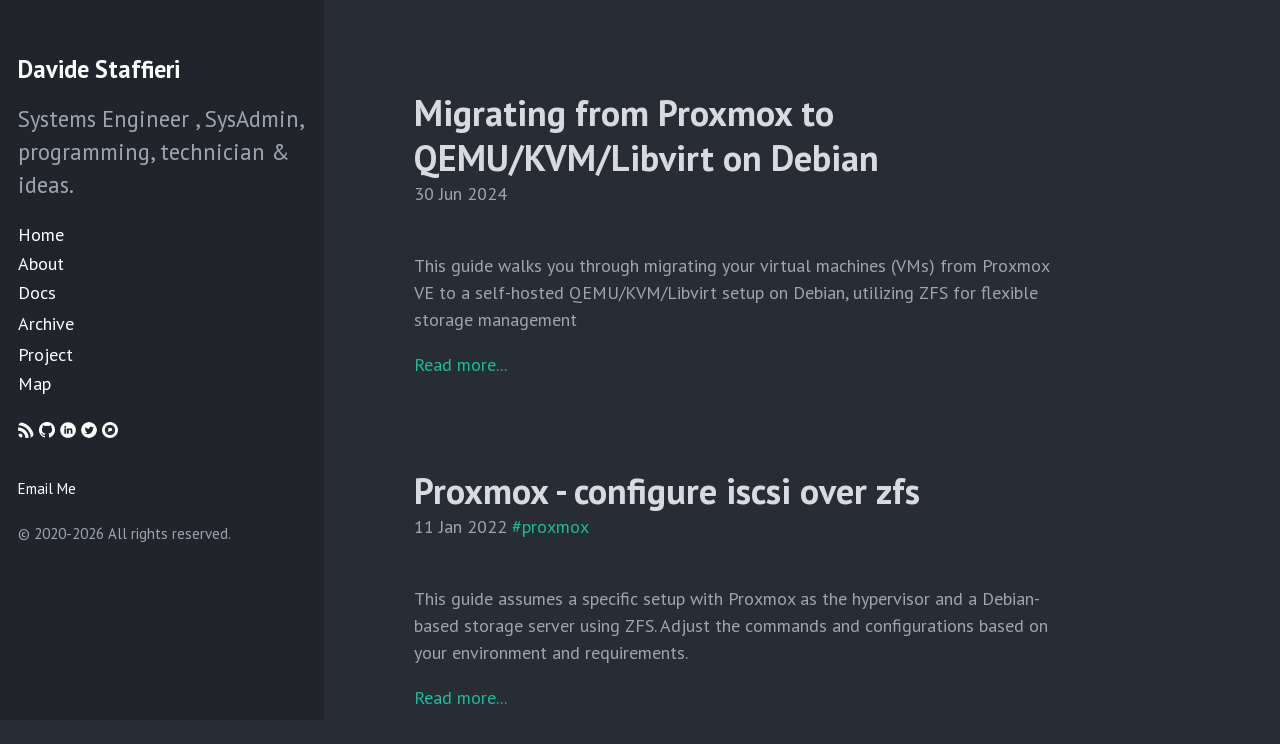

--- FILE ---
content_type: text/html
request_url: https://fixerupper.me/
body_size: 2781
content:
<!DOCTYPE html>
<html lang="en-us">

  <head>
  <link href="https://gmpg.org/xfn/11" rel="profile">
  <meta http-equiv="X-UA-Compatible" content="IE=edge">
  <meta http-equiv="content-type" content="text/html; charset=utf-8">

  <!-- Enable responsiveness on mobile devices-->
  <meta name="viewport" content="width=device-width, initial-scale=1.0">

  <title>
    
      Davide Staffieri &middot; My personal blog
    
  </title>

  <!-- CSS -->
  <link rel="stylesheet" href="https://fixerupper.me/public/css/poole_custom.css">
  <link rel="stylesheet" href="/public/css/syntax_dracula.css">
  <link rel="stylesheet" href="https://fixerupper.me/public/css/hyde_custom.css">
  <link rel="stylesheet" href="https://fonts.googleapis.com/css?family=PT+Sans:400,400italic,700|Abril+Fatface">

  <!-- Icons -->
  <link rel="apple-touch-icon-precomposed" sizes="144x144" href="https://fixerupper.me/public/apple-touch-icon-144-precomposed.png">
                                 <link rel="shortcut icon" href="https://fixerupper.me/public/favicon.ico">



  <!-- RSS -->
  <link rel="alternate" type="application/rss+xml" title="RSS" href="/atom.xml">

  <!-- Force https -->
  
  <script>
    var host = 'fredrikaverpil.github.io';
    if (window.location.host == host && window.location.protocol != 'https:') {
        window.location.protocol = 'https:';
    }
</script>

  

  <!-- Jekyll SEO tag plugin -->
  <!-- Begin Jekyll SEO tag v2.8.0 -->
<title>Home | Davide Staffieri</title>
<meta name="generator" content="Jekyll v4.2.2" />
<meta property="og:title" content="Home" />
<meta property="og:locale" content="en_US" />
<meta name="description" content="Systems Engineer , SysAdmin, programming, technician &amp; ideas." />
<meta property="og:description" content="Systems Engineer , SysAdmin, programming, technician &amp; ideas." />
<link rel="canonical" href="https://fixerupper.me/" />
<meta property="og:url" content="https://fixerupper.me/" />
<meta property="og:site_name" content="Davide Staffieri" />
<meta property="og:type" content="website" />
<link rel="next" href="https://fixerupper.me/page2" />
<meta name="twitter:card" content="summary" />
<meta property="twitter:title" content="Home" />
<script type="application/ld+json">
{"@context":"https://schema.org","@type":"WebSite","description":"Systems Engineer , SysAdmin, programming, technician &amp; ideas.","headline":"Home","name":"Davide Staffieri","url":"https://fixerupper.me/"}</script>
<!-- End Jekyll SEO tag -->

</head>

  <!-- Matomo -->
<script>
  var _paq = window._paq = window._paq || [];
  /* tracker methods like "setCustomDimension" should be called before "trackPageView" */
  _paq.push(['trackPageView']);
  _paq.push(['enableLinkTracking']);
  (function() {
    var u="//matomo.protoweb.me/";
    _paq.push(['setTrackerUrl', u+'matomo.php']);
    _paq.push(['setSiteId', '1']);
    var d=document, g=d.createElement('script'), s=d.getElementsByTagName('script')[0];
    g.async=true; g.src=u+'matomo.js'; s.parentNode.insertBefore(g,s);
  })();
</script>
<!-- End Matomo Code -->

  <body>
    
    <div class="sidebar">

    <div class="sidebar-about">
      <h1>
        <a href="/">
          Davide Staffieri
        </a>
      </h1>
     <p>
      <p>
      <p class="lead">Systems Engineer , SysAdmin, programming, technician & ideas.</p>
      </div>
      <p>
      <p>
      <nav class="sidebar-nav">
      <p>
      <p>
      <a class="sidebar-nav-item" href="/">Home</a>
       

      <!--<a href="http://127.0.0.1:4000/about/">About</a> -->

       <a href="https://fixerupper.me/about/">About</a>  

       <a class="sidebar-nav-item"  href="https://docs.fixerupper.me/">Docs</a>


      
   
      
      
        
          
        
      
        
          
        
      
        
          
            <a class="sidebar-nav-item" href="/archive/">Archive</a>
          
        
      
        
      
        
      
        
      
        
      
        
          
        
      
        
      
        
      
        
          
            <a class="sidebar-nav-item" href="/project/">Project</a>
          
        
      
        
      
        
      
        
      
        
      
        
      
        
      
        
          
        
      
        
          
        
      


       <a href="https://map.fixerupper.me/">Map</a>
      <p>
      <p>
      <p>
        
        <a class="sidebar-nav-icons" href="/atom.xml" target="blank"><img src="/public/rss_icon_32x32.png" alt="RSS feed" width="16" height="16"></a>

        <a class="sidebar-nav-icons" href="https://github.com/davidestf" target="blank"><img src="/public/GitHub-Mark-Light-32px.png" alt="Github" width="16" height="16"></a>

        <a class="sidebar-nav-icons" href="https://linkedin.com/in/davidestaffieri" target="blank"><img src="/public/linkedin3.png" alt="LinkedIn" width="16" height="16"></a>
      
        <a class="sidebar-nav-icons" href="https://twitter.com/davidestaffieri" target="blank"><img src="/public/twitter-32.png" alt="Twitter" width="16" height="16"></a>

        <a class="sidebar-nav-icons" href="https://pixelfed.fixerupper.me/ds" target="blank"><img src="/public/pixelfed.png" alt="Pixelfed" width="16" height="16"></a>

      </p>
      

    </nav>

    <p>
    <p>
    <p>
     <small> <a href="/cdn-cgi/l/email-protection#bdd9dccbd4d9d8fdcdcfd2c9d2cad8df93d0d8">Email Me</a></small>
    <p><small>&copy; 2020-2026 All rights reserved.</small></p>

  </div>
</div>


    <div class="content container">
      <div class="posts">
  
  <div class="post">
    <h1 class="post-title">
      <a href="/2024/06/30/kvm-libvrt-deployment-debian/">
        Migrating from Proxmox to QEMU/KVM/Libvirt on Debian
      </a>
    </h1>

    



    <span class="post-date">30 Jun 2024 <i class="fa fa-tag"></i> </span>

    <p><br />
This guide walks you through migrating your virtual machines (VMs) from Proxmox VE to a self-hosted QEMU/KVM/Libvirt setup on Debian, utilizing ZFS for flexible storage management</p>


    
    
    
     <a href="/2024/06/30/kvm-libvrt-deployment-debian/">Read more...</a>

    

  </div>
  
  <div class="post">
    <h1 class="post-title">
      <a href="/2022/01/11/iscsi-over-zfs/">
        Proxmox - configure iscsi over zfs
      </a>
    </h1>

    



    <span class="post-date">11 Jan 2022 <i class="fa fa-tag"></i> <a href="/blog/tag/proxmox/">#proxmox</a> </span>

    <p><br />
This guide assumes a specific setup with Proxmox as the hypervisor and a Debian-based storage server using ZFS. Adjust the commands and configurations based on your environment and requirements.</p>


    
    
    
     <a href="/2022/01/11/iscsi-over-zfs/">Read more...</a>

    

  </div>
  
  <div class="post">
    <h1 class="post-title">
      <a href="/2022/01/10/SDN-NAT-gateway-server-upcloud/">
        Configure SDN NAT Internet Gateway Server - UpCloud
      </a>
    </h1>

    



    <span class="post-date">10 Jan 2022 <i class="fa fa-tag"></i> <a href="/blog/tag/linux/">#linux</a> </span>

    <p><br />
In order to make this work, “source IP filtering” will need to be “disabled” on the private interface “SDN” gateway machine</p>

<p><img src="/blog/assets/source-ip-filter.png" alt="" class="img-responsive" /></p>


    
    
    
     <a href="/2022/01/10/SDN-NAT-gateway-server-upcloud/">Read more...</a>

    

  </div>
  
  <div class="post">
    <h1 class="post-title">
      <a href="/2022/01/03/resize-debian-vm-disk/">
        Proxmox - Resize Debian VM Disk
      </a>
    </h1>

    



    <span class="post-date">03 Jan 2022 <i class="fa fa-tag"></i> <a href="/blog/tag/proxmox/">#proxmox</a> </span>

    <p><br />
In Proxmox Virtual Environment, resizing a Debian virtual machine disk involves a few steps. 
Follow the instructions below</p>

    
    
    
     <a href="/2022/01/03/resize-debian-vm-disk/">Read more...</a>

    

  </div>
  
  <div class="post">
    <h1 class="post-title">
      <a href="/2022/01/01/haproxy-proxmox/">
        haproxy-proxmox
      </a>
    </h1>

    



    <span class="post-date">01 Jan 2022 <i class="fa fa-tag"></i> <a href="/blog/tag/proxmox/">#proxmox</a> </span>

    <p><br />
HAproxy sheme for proxmox</p>


    
    
    
     <a href="/2022/01/01/haproxy-proxmox/">Read more...</a>

    

  </div>
  
</div>

<div class="pagination">
  
    <a class="pagination-item older" href="/page2">Older</a>
  
  
    <span class="pagination-item newer">Newer</span>
  
</div>

<!-- fluidvids.js -->
<script data-cfasync="false" src="/cdn-cgi/scripts/5c5dd728/cloudflare-static/email-decode.min.js"></script><script src="/public/js/fluidvids/dist/fluidvids.js"></script>
<script>
fluidvids.init({
  selector: ['iframe'],
  players: ['www.youtube.com', 'player.vimeo.com']
});
</script>


    </div>

  <script defer src="https://static.cloudflareinsights.com/beacon.min.js/vcd15cbe7772f49c399c6a5babf22c1241717689176015" integrity="sha512-ZpsOmlRQV6y907TI0dKBHq9Md29nnaEIPlkf84rnaERnq6zvWvPUqr2ft8M1aS28oN72PdrCzSjY4U6VaAw1EQ==" data-cf-beacon='{"version":"2024.11.0","token":"523ac55d7c4345a985c14829e405c970","r":1,"server_timing":{"name":{"cfCacheStatus":true,"cfEdge":true,"cfExtPri":true,"cfL4":true,"cfOrigin":true,"cfSpeedBrain":true},"location_startswith":null}}' crossorigin="anonymous"></script>
</body>
</html>


--- FILE ---
content_type: text/css
request_url: https://fixerupper.me/public/css/syntax_dracula.css
body_size: 610
content:
/* Dracula Theme v1.2.5
 *
 * https://github.com/zenorocha/dracula-theme
 *
 * Copyright 2016, All rights reserved
 *
 * Code licensed under the MIT license
 * http://zenorocha.mit-license.org
 *
 * @author Rob G <wowmotty@gmail.com>
 * @author Chris Bracco <chris@cbracco.me>
 * @author Zeno Rocha <hi@zenorocha.com>
 */

 .highlight .hll { background-color: #f1fa8c }
 .highlight  { background: #21252b; color: #f8f8f2 }
 .highlight .c { color: #6272a4 } /* Comment */
 .highlight .err { color: #f8f8f2 } /* Error */
 .highlight .g { color: #f8f8f2 } /* Generic */
 .highlight .k { color: #ff79c6 } /* Keyword */
 .highlight .l { color: #f8f8f2 } /* Literal */
 .highlight .n { color: #f8f8f2 } /* Name */
 .highlight .o { color: #ff79c6 } /* Operator */
 .highlight .x { color: #f8f8f2 } /* Other */
 .highlight .p { color: #f8f8f2 } /* Punctuation */
 .highlight .ch { color: #6272a4 } /* Comment.Hashbang */
 .highlight .cm { color: #6272a4 } /* Comment.Multiline */
 .highlight .cp { color: #ff79c6 } /* Comment.Preproc */
 .highlight .cpf { color: #6272a4 } /* Comment.PreprocFile */
 .highlight .c1 { color: #6272a4 } /* Comment.Single */
 .highlight .cs { color: #6272a4 } /* Comment.Special */
 .highlight .gd { color: #8b080b } /* Generic.Deleted */
 .highlight .ge { color: #f8f8f2; text-decoration: underline } /* Generic.Emph */
 .highlight .gr { color: #f8f8f2 } /* Generic.Error */
 .highlight .gh { color: #f8f8f2; font-weight: bold } /* Generic.Heading */
 .highlight .gi { color: #f8f8f2; font-weight: bold } /* Generic.Inserted */
 .highlight .go { color: #44475a } /* Generic.Output */
 .highlight .gp { color: #f8f8f2 } /* Generic.Prompt */
 .highlight .gs { color: #f8f8f2 } /* Generic.Strong */
 .highlight .gu { color: #f8f8f2; font-weight: bold } /* Generic.Subheading */
 .highlight .gt { color: #f8f8f2 } /* Generic.Traceback */
 .highlight .kc { color: #ff79c6 } /* Keyword.Constant */
 .highlight .kd { color: #8be9fd; font-style: italic } /* Keyword.Declaration */
 .highlight .kn { color: #ff79c6 } /* Keyword.Namespace */
 .highlight .kp { color: #ff79c6 } /* Keyword.Pseudo */
 .highlight .kr { color: #ff79c6 } /* Keyword.Reserved */
 .highlight .kt { color: #8be9fd } /* Keyword.Type */
 .highlight .ld { color: #f8f8f2 } /* Literal.Date */
 .highlight .m { color: #bd93f9 } /* Literal.Number */
 .highlight .s { color: #f1fa8c } /* Literal.String */
 .highlight .na { color: #50fa7b } /* Name.Attribute */
 .highlight .nb { color: #8be9fd; font-style: italic } /* Name.Builtin */
 .highlight .nc { color: #50fa7b } /* Name.Class */
 .highlight .no { color: #f8f8f2 } /* Name.Constant */
 .highlight .nd { color: #f8f8f2 } /* Name.Decorator */
 .highlight .ni { color: #f8f8f2 } /* Name.Entity */
 .highlight .ne { color: #f8f8f2 } /* Name.Exception */
 .highlight .nf { color: #50fa7b } /* Name.Function */
 .highlight .nl { color: #8be9fd; font-style: italic } /* Name.Label */
 .highlight .nn { color: #f8f8f2 } /* Name.Namespace */
 .highlight .nx { color: #f8f8f2 } /* Name.Other */
 .highlight .py { color: #f8f8f2 } /* Name.Property */
 .highlight .nt { color: #ff79c6 } /* Name.Tag */
 .highlight .nv { color: #8be9fd; font-style: italic } /* Name.Variable */
 .highlight .ow { color: #ff79c6 } /* Operator.Word */
 .highlight .w { color: #f8f8f2 } /* Text.Whitespace */
 .highlight .mb { color: #bd93f9 } /* Literal.Number.Bin */
 .highlight .mf { color: #bd93f9 } /* Literal.Number.Float */
 .highlight .mh { color: #bd93f9 } /* Literal.Number.Hex */
 .highlight .mi { color: #bd93f9 } /* Literal.Number.Integer */
 .highlight .mo { color: #bd93f9 } /* Literal.Number.Oct */
 .highlight .sa { color: #f1fa8c } /* Literal.String.Affix */
 .highlight .sb { color: #f1fa8c } /* Literal.String.Backtick */
 .highlight .sc { color: #f1fa8c } /* Literal.String.Char */
 .highlight .dl { color: #f1fa8c } /* Literal.String.Delimiter */
 .highlight .sd { color: #f1fa8c } /* Literal.String.Doc */
 .highlight .s2 { color: #f1fa8c } /* Literal.String.Double */
 .highlight .se { color: #f1fa8c } /* Literal.String.Escape */
 .highlight .sh { color: #f1fa8c } /* Literal.String.Heredoc */
 .highlight .si { color: #f1fa8c } /* Literal.String.Interpol */
 .highlight .sx { color: #f1fa8c } /* Literal.String.Other */
 .highlight .sr { color: #f1fa8c } /* Literal.String.Regex */
 .highlight .s1 { color: #f1fa8c } /* Literal.String.Single */
 .highlight .ss { color: #f1fa8c } /* Literal.String.Symbol */
 .highlight .bp { color: #f8f8f2; font-style: italic } /* Name.Builtin.Pseudo */
 .highlight .fm { color: #50fa7b } /* Name.Function.Magic */
 .highlight .vc { color: #8be9fd; font-style: italic } /* Name.Variable.Class */
 .highlight .vg { color: #8be9fd; font-style: italic } /* Name.Variable.Global */
 .highlight .vi { color: #8be9fd; font-style: italic } /* Name.Variable.Instance */
 .highlight .vm { color: #8be9fd; font-style: italic } /* Name.Variable.Magic */
 .highlight .il { color: #bd93f9 } /* Literal.Number.Integer.Long */
